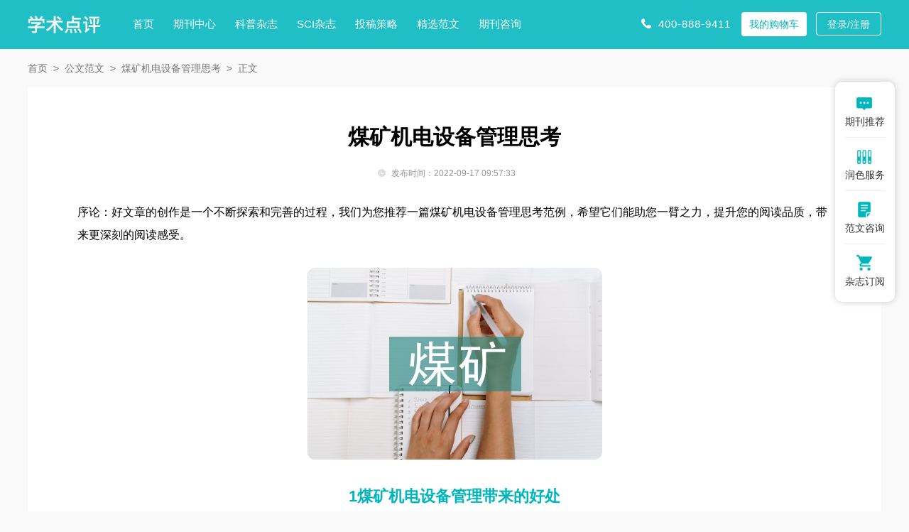

--- FILE ---
content_type: text/html
request_url: https://www.xueshu.com.cn/fanwen/19451.html
body_size: 6706
content:
<!doctype html>
<html>
<head>
	
	<title>煤矿机电设备管理思考 - 学术点评</title>
	<meta name="keywords" content="煤矿 机电设备 管理" />
	<meta name="description" content="现代科技技术在不断的发展和进步，煤矿机电设备管理也越来越能体现了其重要性。煤矿开采到现阶段，更多的设备和新技术不断被引进和应用，也在不断的提高煤矿开采的效率。但是随着煤矿开采技术的不断发展，煤矿机电设备在煤矿安全生产中的应用时的管理也显现出更多的问题，技术在不断提高，这些问题也相对影响生产的效率。文章就改善煤矿机电设备在煤矿安全生产中应用问题展开讨论。" >
	
	<meta name="referrer" content="origin">
<meta http-equiv="Content-Type" content="text/html; charset=utf-8" />
<link media="all" rel="stylesheet" type="text/css" href="https://www.xueshu.com.cn/theme/xueshu.com.cn/default/static/css/base_xscmn.css" />
<script type="text/javascript" src="https://www.xueshu.com.cn/theme/xueshu.com.cn/default/static/js/pub.js"></script>
<script type="text/javascript" src="https://www.xueshu.com.cn/theme/xueshu.com.cn/default/static/js/common.js"></script>
<script type="text/javascript">var site_root = 'https://www.xueshu.com.cn';</script>	

</head>
<body class="xmn_art_fw xmn_art_com container fanwen-content">
	
	<script type="text/javascript" charset="utf-8" src="https://www.xueshu.com.cn/theme/xueshu.com.cn/default/static/js/s_menu.js"></script>
	
	<!--面包屑-->
	<div class="w1200">
		<div class="breadcrumbs hoveropacity">
			<a href="https://www.xueshu.com.cn/" title="学术点评">首页</a>
			
			<a href="https://www.xueshu.com.cn/fanwen/" title="公文范文">公文范文</a>
			
			 
			<a href="https://www.xueshu.com.cn/fanwen/19451.html">煤矿机电设备管理思考</a>
			
			<span>正文</span>
		</div>
	</div>
	
	 
	<div class="block-fanwen-content w1200">
		<div class="xmn_mainfw">
			<h1 class="box-title">煤矿机电设备管理思考</h1>
			<p class="time_tag after-clear">
				
				<span class="left-time">发布时间：2022-09-17 09:57:33</span>
				
			</p>
			 <div class="box-body"> <p class="fw_dy">序论：好文章的创作是一个不断探索和完善的过程，我们为您推荐一篇煤矿机电设备管理思考范例，希望它们能助您一臂之力，提升您的阅读品质，带来更深刻的阅读感受。</p> <p class="art-img-title"><img src="/upload/piclabel/63d8e598_3ec4.jpg" alt="煤矿机电设备管理思考" /></p> <p> <strong>1<a href="https://www.xueshu.com.cn/fanwen/19451.html" target="_blank">煤矿</a><a href="https://www.xueshu.com.cn/fanwen/19451.html" target="_blank">机电</a><a href="https://www.xueshu.com.cn/fanwen/19451.html" target="_blank">设备管理</a>带来的好处</strong> </p> <p> 1.1减少安全隐患 </p> <p> 目前，煤矿机电设备发生安全问题的原因主要有两个方面：人为因素和设备使用方面的因素。虽然现在是机械化管理，但是也存在一些操作人员没有按照规范制度进行操作，导致设备不正常运行，也会造成设备损坏，很容易发生安全事故。设备使用过程中，难免会有损耗，出现机器老化、磨损等方面的问题，如果没有及时处理，做好维护工作，同样会有严重的安全隐患。所以，加强机电设备的管理措施，规范相关工作者的日常工作，定期对设备进行检查、防护和维修，确保设备能够安全工作。 </p> <p> 1.2操作人员不断学习专业技术 </p> <p> 通过对煤矿机电设备的管理，制定相关的操作规范准则，也能及时发现工作中需要增强的地方，弥补自身不足。部分机电操作人员专业技术不扎实，应当进行定期的组织培训，专业现场指导，确保每一位操作者的操作都能规范化，通过提高操作者的专业素质，最大化的降低人为造成的安全隐患，保证生产过程安全有效的进行。 </p> <p> 1.3提高生产效率 </p> <p> 机电设备的管理可以保证生产工作能安全正常的进行。在生产过程中，机器是否能正常运作，设备和施工环境是否安全都是和效率有关的，定期对设备进行检查和维护，对机电设备的规范管理工作，对生产过程的开展，提高生产效率，都是十分必要的。 </p> <p> <strong>2管理过程中会出现的几个问题</strong> </p> <p> 2.1相关部门疏于管理 </p> <p> 尽管现在很多煤矿响应国家号召，制定了相关管理政策，但是也有不少相关管理部门没有尽到应有的责任，依然只是注重生产，不注重安全问题。对于设备的检查防护工作也没有具体实施，导致施工过程中出现了很多安全事故，同时也存在很多安全隐患。 </p> <p> 2.2操作人员专业性不强 </p> <p> 目前，煤矿发展的速度越来越快，导致从事煤矿工作的人员短缺，部分人员专业性不够熟练就已经上岗，并且采矿技术和设备都在不断更新，有些老员工的知识和操作经验相对落后。很多管理部分缺乏管理意识，疏于对操作者的严格规范，专业性的培训也做的远远不够。 </p> <p> 2.3没有做好各项防护工作 </p> <p> 设备在使用过程中，随着使用时间越来越长，设备会出现老化、磨损等问题，如果不及时处理，会形成严重的安全隐患。有些企业只是注重生产，一味地追求产出，忽视了对煤矿化工设备的管理和维护工作，一旦出现问题，不仅对生产效率没有任何帮助，还会对人身安全造成威胁[1]。 </p> <p> <strong>3加强煤矿机电设备管理的几点建议</strong> </p> <p> 3.1对管理人员的要求应该提高 </p> <p> 作为管理者，应该是具有责任心、细心的人员，管理者的自身素质很重要，如果管理者疏于对机电设备的管理则会产生安全隐患。企业在用人上要严格，确保有经验有责任的人员上岗工作，管理者要充分认识到工作的重要性，在工作过程中，不疏忽每一个细节，为自己负责、为他人负责、为企业负责。同时，应该定期组织设备管理经验交流，保证管理工作能更有效的进行。 </p> <p> 3.2加强技术培训 </p> <p> 严格按照操作规范展开工作，是煤矿工作中最基础也是最重要的一步，这就要求相关技术人员的专业性，对机电设备要充分了解，对每一个操作环节都应该保持一种严谨的态度。同时，应当对相关技术人员经常进行专业培训，提高专业技能和安全意识，保证设备管理工作能顺利展开。这样才能更大程度的降低风险，为工作者自身提供一个安全的工作环境。 </p> <p> 3.3做好机电设备的防护 </p> <p> 煤矿机电设备在使用过程中会发生损耗，也增大了工作过程中的安全隐患。应当定期对煤矿机电设备进行检查，维护和检修工作，确保设备能正常安全运作[2]。设备能否正常运作是煤矿工作顺利展开的关键，设备如果出现老化损坏等方面的问题，要立即进行维修，维修好之后，一定要进行质量检验，确认能正常运行之后再进行使用。 </p> <p> <strong>4结束语</strong> </p> <p> 机电设备的管理在煤矿生产过程中是非常重要的一个部分，施工过程的安全环境，日常工作的顺利进行，都和机电设备的正常使用有着密不可分的联系。要从基础做起，从相关人员的自身素质和专业素质，再到日常工作内容，对设备的维护保养工作，每一步都要严格按照规范进行，确保工作环境的安全，保障相关工作人员的安全，这样做的同时，也是提高工作效率，降低生产成本的一种途径。 </p> <p> <strong>参考文献：</strong> </p> <p> [1]胡鸿东,栖君.浅谈机电技术管理在现代化矿井中的应用[J].当代矿工,2016,(05):748-749. </p> <p> [2]朱洋彬.浅谈煤矿机电技术管理[J].机电信息,2011(15):177-178. </p> <p> 作者:陈明 单位:神东煤炭集团石圪台煤矿 </p> </div> 
		</div>
		
		<script type="text/javascript" charset="utf-8" src="https://www.xueshu.com.cn/theme/xueshu.com.cn/default/static/js/s_mzsm_fw_xmn.js"></script>
		
		<div class="page-box">
			<a href="https://www.xueshu.com.cn/fanwen/19450.html" title="建筑结构抗震与检测加固探讨">上一篇: 建筑结构抗震与检测加固探讨</a>
			<a href="https://www.xueshu.com.cn/fanwen/19452.html" title="矿山机电设备维修常见问题及对策">下一篇: 矿山机电设备维修常见问题及对...</a>
		</div>
	</div>
	
	
	<!-- 相关文章 -->
	

<div class="block-fanwen-title w1200">相关文章</div>
<div class="block-fanwen-xgfw w1200">
	<ul class="after-clear">
		
		<li class="after-clear">
			<a href="https://www.xueshu.com.cn/fanwen/19755.html" title="高校校园网管理及维护">高校校园网管理及维护</a>
		</li>
		
		<li class="after-clear">
			<a href="https://www.xueshu.com.cn/fanwen/18953.html" title="农田水利工程施工及管理">农田水利工程施工及管理</a>
		</li>
		
		<li class="after-clear">
			<a href="https://www.xueshu.com.cn/fanwen/19668.html" title="国有企业合同全生命周期管理探讨">国有企业合同全生命周期管理探讨</a>
		</li>
		
		<li class="after-clear">
			<a href="https://www.xueshu.com.cn/fanwen/20186.html" title="市政工程环境保护管理探讨">市政工程环境保护管理探讨</a>
		</li>
		
		<li class="after-clear">
			<a href="https://www.xueshu.com.cn/fanwen/19452.html" title="矿山机电设备维修常见问题及对策">矿山机电设备维修常见问题及对策</a>
		</li>
		
		<li class="after-clear">
			<a href="https://www.xueshu.com.cn/fanwen/19724.html" title="煤矿变电所和地面电气设备防雷击措施">煤矿变电所和地面电气设备防雷击措施</a>
		</li>
		
		<li class="after-clear">
			<a href="https://www.xueshu.com.cn/fanwen/35586.html" title="煤矿科技创新管理研究">煤矿科技创新管理研究</a>
		</li>
		
		<li class="after-clear">
			<a href="https://www.xueshu.com.cn/fanwen/20511.html" title="财务与管理有效结合">财务与管理有效结合</a>
		</li>
		
		<li class="after-clear">
			<a href="https://www.xueshu.com.cn/fanwen/20221.html" title="继续医学教育电子学分管理研究">继续医学教育电子学分管理研究</a>
		</li>
		
	</ul>
</div>


	
	<!-- 相关优秀范文 -->
	

<div class="block-fanwen-title w1200">精选范文</div>
<div class="block-fanwen-xgfw w1200">
	<ul class="after-clear">
		
		<li class="after-clear">
			<a href="https://www.xueshu.com.cn/haowen/6144.html" title="煤矿安全生产标语">煤矿安全生产标语</a>
		</li>
		
		<li class="after-clear">
			<a href="https://www.xueshu.com.cn/haowen/51063.html" title="煤矿安全生产会议内容">煤矿安全生产会议内容</a>
		</li>
		
		<li class="after-clear">
			<a href="https://www.xueshu.com.cn/haowen/10504.html" title="煤矿团支部工作总结">煤矿团支部工作总结</a>
		</li>
		
		<li class="after-clear">
			<a href="https://www.xueshu.com.cn/haowen/50148.html" title="煤矿井下安全预想">煤矿井下安全预想</a>
		</li>
		
		<li class="after-clear">
			<a href="https://www.xueshu.com.cn/haowen/31441.html" title="煤矿演讲稿">煤矿演讲稿</a>
		</li>
		
		<li class="after-clear">
			<a href="https://www.xueshu.com.cn/haowen/21285.html" title="煤矿矿长履职报告">煤矿矿长履职报告</a>
		</li>
		
		<li class="after-clear">
			<a href="https://www.xueshu.com.cn/haowen/13914.html" title="煤矿汇报材料">煤矿汇报材料</a>
		</li>
		
		<li class="after-clear">
			<a href="https://www.xueshu.com.cn/haowen/47822.html" title="煤矿安全责任制内容">煤矿安全责任制内容</a>
		</li>
		
		<li class="after-clear">
			<a href="https://www.xueshu.com.cn/haowen/28006.html" title="煤矿考察报告">煤矿考察报告</a>
		</li>
		
	</ul>
</div>


	
	<!-- 相关期刊 -->
	<!--相关期刊-->

<div class="block-qk-xgqk block-jpfw-xgqk">
	<div class="w1200">
		<div class="block-fanwen-title w1200">相关期刊</div>
		<ul class="after-clear hoverimg">
			
			<li>
				<div class="img-box">
					<a href="https://www.xueshu.com.cn/hggl/" title="化工管理杂志" class="photo" target="_blank">
						<img src="/upload/thumbnail/image/202308/19/342fd_2d74.jpg_200x284.jpg" width="125" height="170" alt="化工管理" />
					</a>
				</div>
				<div class="text-box">
					<div class="item-title">
						<a href="https://www.xueshu.com.cn/hggl/" title="化工管理" target="_blank">化工管理</a>
					</div>
					<div class="item-info">
						部级期刊&emsp;1个月内下单
					</div>
					<div class="item-price">
						<span>全年订价：<b class="price">￥1200.00</b></span>
					</div>
				</div>
			</li>
			
			<li>
				<div class="img-box">
					<a href="https://www.xueshu.com.cn/zxqyglykj/" title="中小企业管理与科技杂志" class="photo" target="_blank">
						<img src="/upload/thumbnail/image/202310/30/1b4f0_54b3.jpg_200x284.jpg" width="125" height="170" alt="中小企业管理与科技" />
					</a>
				</div>
				<div class="text-box">
					<div class="item-title">
						<a href="https://www.xueshu.com.cn/zxqyglykj/" title="中小企业管理与科技" target="_blank">中小企业管理与科技</a>
					</div>
					<div class="item-info">
						省级期刊&emsp;1个月内下单
					</div>
					<div class="item-price">
						<span>全年订价：<b class="price">￥820.00</b></span>
					</div>
				</div>
			</li>
			
			<li>
				<div class="img-box">
					<a href="https://www.xueshu.com.cn/zxsj/" title="走向世界杂志" class="photo" target="_blank">
						<img src="/upload/thumbnail/image/202308/20/d768_1742f.jpg_200x284.jpg" width="125" height="170" alt="走向世界" />
					</a>
				</div>
				<div class="text-box">
					<div class="item-title">
						<a href="https://www.xueshu.com.cn/zxsj/" title="走向世界" target="_blank">走向世界</a>
					</div>
					<div class="item-info">
						省级期刊&emsp;1个月内下单
					</div>
					<div class="item-price">
						<span>全年订价：<b class="price">￥932.00</b></span>
					</div>
				</div>
			</li>
			
			<li>
				<div class="img-box">
					<a href="https://www.xueshu.com.cn/glgc/" title="管理观察杂志" class="photo" target="_blank">
						<img src="/upload/thumbnail/image/202308/20/16efe_149ea.jpg_200x284.jpg" width="125" height="170" alt="管理观察" />
					</a>
				</div>
				<div class="text-box">
					<div class="item-title">
						<a href="https://www.xueshu.com.cn/glgc/" title="管理观察" target="_blank">管理观察</a>
					</div>
					<div class="item-info">
						部级期刊&emsp;1个月内下单
					</div>
					<div class="item-price">
						<span>全年订价：<b class="price">￥1416.00</b></span>
					</div>
				</div>
			</li>
			
			<li>
				<div class="img-box">
					<a href="https://www.xueshu.com.cn/zyq/" title="职业圈杂志" class="photo" target="_blank">
						<img src="/upload/thumbnail/image/202308/20/eb3f_12235.jpg_200x284.jpg" width="125" height="170" alt="职业圈" />
					</a>
				</div>
				<div class="text-box">
					<div class="item-title">
						<a href="https://www.xueshu.com.cn/zyq/" title="职业圈" target="_blank">职业圈</a>
					</div>
					<div class="item-info">
						部级期刊&emsp;1个月内下单
					</div>
					<div class="item-price">
						<span>全年订价：<b class="price">￥408.00</b></span>
					</div>
				</div>
			</li>
			
		</ul>
	</div>
</div>

	
	<!--友情链接-->
	<div class="block-index-yqlj xcn_fw_yqlj w1200">
		<b>友情链接</b>
		<ul class="after-clear">
			
			

<li><a href="https://meikuangxiandaihua.zazhi.com.cn/" target="_blank">煤矿现代化</a></li>

<li><a href="https://jidianjishu.zazhi.com.cn/" target="_blank">机电技术</a></li>

<li><a href="https://shebeiguanliyuweixiu.zazhi.com.cn/" target="_blank">设备管理与维修</a></li>

<li><a href="https://gcysk.sozazhi.com/" target="_blank">观察与思考</a></li>


		</ul>
	</div>

	<script type="text/javascript" charset="utf-8" src="https://www.xueshu.com.cn/theme/xueshu.com.cn/default/static/js/footer_wm.js"></script>
	<script language="javascript" src="/index.php?m=article&c=content&a=click&aid=19451"></script>
</body>
</html>